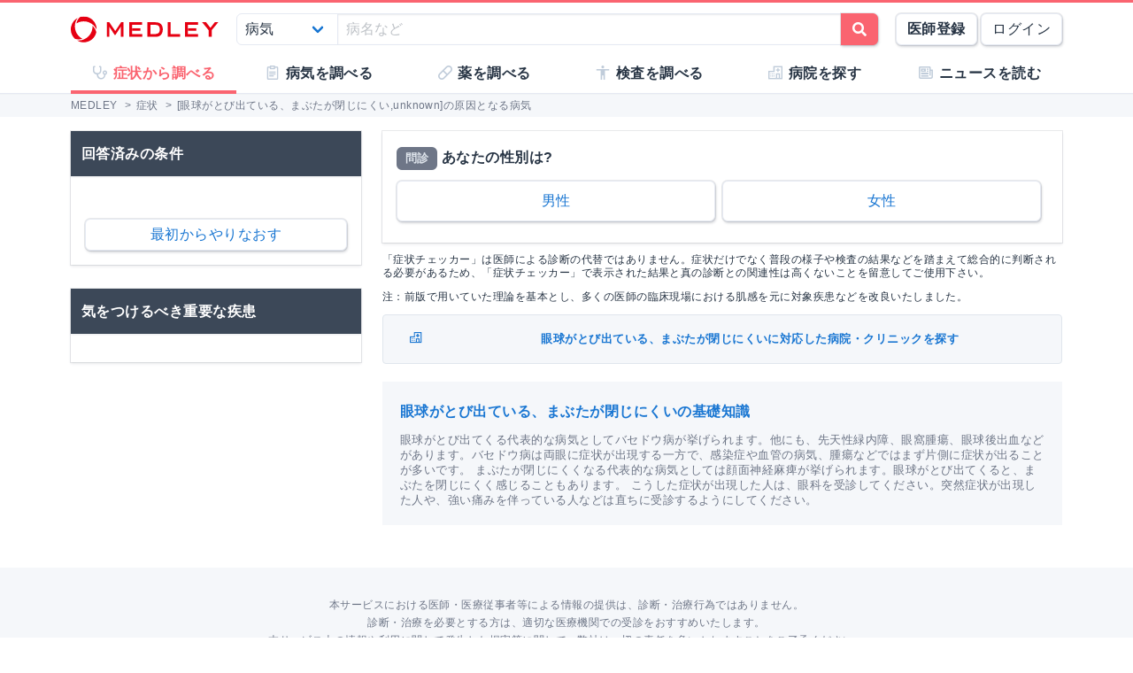

--- FILE ---
content_type: text/html; charset=utf-8
request_url: https://www.google.com/recaptcha/api2/aframe
body_size: 268
content:
<!DOCTYPE HTML><html><head><meta http-equiv="content-type" content="text/html; charset=UTF-8"></head><body><script nonce="C951IK93O5A-W0FNv-3lAg">/** Anti-fraud and anti-abuse applications only. See google.com/recaptcha */ try{var clients={'sodar':'https://pagead2.googlesyndication.com/pagead/sodar?'};window.addEventListener("message",function(a){try{if(a.source===window.parent){var b=JSON.parse(a.data);var c=clients[b['id']];if(c){var d=document.createElement('img');d.src=c+b['params']+'&rc='+(localStorage.getItem("rc::a")?sessionStorage.getItem("rc::b"):"");window.document.body.appendChild(d);sessionStorage.setItem("rc::e",parseInt(sessionStorage.getItem("rc::e")||0)+1);localStorage.setItem("rc::h",'1769914417496');}}}catch(b){}});window.parent.postMessage("_grecaptcha_ready", "*");}catch(b){}</script></body></html>